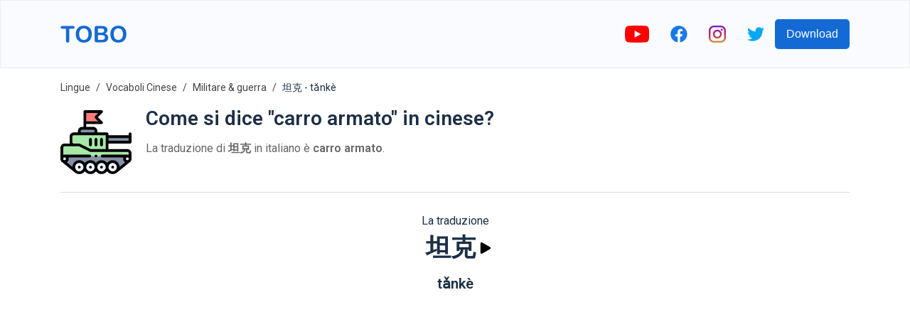

--- FILE ---
content_type: text/html; charset=utf-8
request_url: https://www.google.com/recaptcha/api2/aframe
body_size: 267
content:
<!DOCTYPE HTML><html><head><meta http-equiv="content-type" content="text/html; charset=UTF-8"></head><body><script nonce="El_6nbXyLAEAixN5oOzPBA">/** Anti-fraud and anti-abuse applications only. See google.com/recaptcha */ try{var clients={'sodar':'https://pagead2.googlesyndication.com/pagead/sodar?'};window.addEventListener("message",function(a){try{if(a.source===window.parent){var b=JSON.parse(a.data);var c=clients[b['id']];if(c){var d=document.createElement('img');d.src=c+b['params']+'&rc='+(localStorage.getItem("rc::a")?sessionStorage.getItem("rc::b"):"");window.document.body.appendChild(d);sessionStorage.setItem("rc::e",parseInt(sessionStorage.getItem("rc::e")||0)+1);localStorage.setItem("rc::h",'1769434996964');}}}catch(b){}});window.parent.postMessage("_grecaptcha_ready", "*");}catch(b){}</script></body></html>

--- FILE ---
content_type: image/svg+xml
request_url: https://firebasestorage.googleapis.com/v0/b/words-editor.appspot.com/o/wordImages%2F1zhLt2LOpCDWv86u41yD.svg?alt=media&token=c1e46aae-bf5e-44bd-a7f8-f282ea792762
body_size: 4565
content:
<svg id="Capa_1" enable-background="new 0 0 512 512" height="512" viewBox="0 0 512 512" width="512" xmlns="http://www.w3.org/2000/svg"><g id="XMLID_1148_"><g id="XMLID_1568_"><path id="XMLID_1569_" d="m196.031 332.641h-30.38c-85.964 0-155.651-69.688-155.651-155.652v-55.834c36.39 22.386 78.278 34.238 121.002 34.238 48.525 0 103.138 35.1 111.263 81.295l-5.448-19.21 5.875-34.742c3.265-19.304 17.688-35.156 36.829-39.27 19.291-4.147 37.028 4.517 46.322 19.09 6.129 9.61 12.973 18.744 21.033 26.803l11.855 11.855c-14.407 0-26.086 11.679-26.086 26.086v41.763c0 78.482-63.622 142.104-142.104 142.104-22.081 0-43.536 7.333-60.998 20.847l-48.697 37.688-55.269-109.473v-.399h36.075c36.582 0 72.555-9.36 104.498-27.19z" fill="#bfe5f6"/></g><g fill="#d5ea7a"><ellipse id="XMLID_1540_" cx="365.18" cy="98.61" rx="24.103" ry="41.741" transform="matrix(.707 -.707 .707 .707 37.231 287.103)"/><ellipse id="XMLID_1533_" cx="401.628" cy="192.55" rx="41.741" ry="24.103" transform="matrix(.707 -.707 .707 .707 -18.519 340.39)"/><ellipse id="XMLID_1529_" cx="467.661" cy="67.459" rx="38.983" ry="22.51" transform="matrix(.881 -.473 .473 .881 23.781 229.41)"/></g><g id="XMLID_353_"><path id="XMLID_557_" d="m507.253 40.498c-16.677-10.298-37.745-10.938-54.98-1.676-15.781 8.481-26.405 24.223-28.561 41.855-7.128 5.8-13.708 12.083-19.712 18.779-2.689-9.292-7.67-17.924-14.706-24.959-14.637-14.64-36.176-20.41-56.209-15.063-3.458.924-6.16 3.625-7.083 7.084-5.346 20.033.427 41.57 15.063 56.208 9.78 9.78 22.643 15.591 36.078 16.783-7.701 15.936-12.911 32.985-15.425 50.55l-7.771-7.771c-6.796-6.796-13.23-15.009-19.672-25.109-12.167-19.078-34.483-28.302-56.854-23.488-22.701 4.879-40.62 23.919-44.588 47.379l-1.809 10.694c-6.548-7.719-14.428-14.869-23.496-21.233-22.768-15.976-50.66-25.139-76.525-25.139-40.898 0-80.929-11.326-115.764-32.755-3.087-1.897-6.955-1.978-10.118-.212-3.162 1.768-5.121 5.108-5.121 8.73 0 0 .012 57.68.035 58.599 1.274 77.42 55.917 142.089 128.664 158.727-21.5 7.459-44.196 11.35-67.046 11.35h-36.076c-5.522 0-10 4.478-10 10v.398c0 1.565.367 3.109 1.073 4.507l55.269 109.472c1.345 2.665 3.811 4.589 6.722 5.247.73.165 1.47.246 2.205.246 2.194 0 4.353-.724 6.12-2.092l48.697-37.688c15.628-12.094 35.117-18.755 54.878-18.755 28.469 0 56.23-7.916 80.285-22.892 4.688-2.919 6.123-9.086 3.204-13.774s-9.084-6.122-13.774-3.204c-20.879 12.999-44.986 19.87-69.715 19.87-24.168 0-48.005 8.146-67.118 22.938l-39.112 30.27-42.684-84.544h20.025c37.317 0 74.273-9.398 107.059-27.19h27.32c5.522 0 10-4.478 10-10s-4.478-10-10-10h-30.38c-45.101 0-85.478-20.607-112.215-52.898 15.833 9.226 34.228 14.519 53.836 14.519h41.728c5.522 0 10-4.478 10-10s-4.478-10-10-10h-41.728c-44.17 0-80.777-32.986-86.492-75.617 17.317 21.561 43.886 35.389 73.629 35.389h23.258c5.522 0 10-4.478 10-10s-4.478-10-10-10h-23.258c-37.997 0-69.412-28.634-73.851-65.453 34.08 17.583 71.906 26.812 110.445 26.812 21.851 0 45.556 7.84 65.037 21.511 20.095 14.101 33.014 32.396 36.377 51.518.957 5.438 6.134 9.081 11.581 8.116 5.439-.956 9.073-6.142 8.116-11.581-1.044-5.939-2.779-11.787-5.152-17.487l5.592-33.065c2.614-15.463 14.297-27.985 29.07-31.161 14.111-3.035 28.162 2.731 35.788 14.689 7.232 11.341 14.558 20.662 22.393 28.498l.097.097c-10.343 6.353-17.256 17.771-17.256 30.772v41.764c0 16.894-3.142 33.342-9.338 48.889-2.045 5.13.456 10.946 5.587 12.991 1.214.484 2.467.714 3.699.714 3.973-.001 7.731-2.385 9.292-6.301 7.14-17.912 10.76-36.853 10.76-56.294v-41.762c0-8.869 7.216-16.085 16.086-16.085.434 0 .861-.034 1.284-.088-.313 16.048 1.604 32.319 5.909 48.382 1.197 4.468 5.237 7.415 9.653 7.415.856 0 1.728-.111 2.594-.344 5.335-1.43 8.501-6.913 7.071-12.247-1.845-6.886-3.172-13.815-4.042-20.745 1.102.062 2.203.099 3.303.099 15.266 0 30.212-5.996 41.239-17.022 14.637-14.638 20.409-36.175 15.063-56.208-.923-3.459-3.625-6.161-7.084-7.084-14.659-3.913-30.121-1.864-43.097 5.247 9.135-23.171 23.965-44.167 43.795-60.84 7.167 3.217 14.889 4.839 22.62 4.839 8.946 0 17.903-2.166 26.01-6.522 17.236-9.262 28.327-27.185 28.945-46.774.113-3.579-1.695-6.945-4.742-8.825zm-163.022 37.165c11.33-1.144 22.761 2.814 30.92 10.976 8.162 8.161 12.123 19.595 10.977 30.92-11.326 1.144-22.76-2.813-30.92-10.976-8.162-8.161-12.123-19.596-10.977-30.92zm78.345 93.939c1.146 11.324-2.815 22.759-10.977 30.92-8.16 8.162-19.592 12.121-30.92 10.976-1.146-11.324 2.814-22.759 10.977-30.92 8.161-8.161 19.596-12.119 30.92-10.976zm51.007-93.123c-9.156 4.921-20.018 5.446-29.536 1.67 2.104-10.021 8.535-18.789 17.692-23.71 9.157-4.922 20.02-5.445 29.537-1.67-2.104 10.022-8.536 18.789-17.693 23.71z"/><path id="XMLID_713_" d="m298.74 199.622c1.859-1.87 2.93-4.439 2.93-7.07 0-2.63-1.07-5.21-2.93-7.079-1.86-1.86-4.44-2.921-7.07-2.921-2.64 0-5.21 1.061-7.07 2.921-1.87 1.869-2.93 4.449-2.93 7.079 0 2.631 1.06 5.2 2.93 7.07 1.86 1.86 4.431 2.93 7.07 2.93 2.63 0 5.21-1.07 7.07-2.93z"/><path id="XMLID_714_" d="m299.5 350.282c-2.63 0-5.21 1.06-7.07 2.92s-2.93 4.44-2.93 7.08c0 2.63 1.069 5.2 2.93 7.07 1.86 1.859 4.44 2.92 7.07 2.92s5.21-1.061 7.069-2.92c1.86-1.87 2.931-4.44 2.931-7.07 0-2.64-1.07-5.21-2.931-7.08-1.859-1.86-4.439-2.92-7.069-2.92z"/></g></g></svg>

--- FILE ---
content_type: image/svg+xml
request_url: https://firebasestorage.googleapis.com/v0/b/words-editor.appspot.com/o/courses%2Fmilitary-war-chinese-vocabulary-list%2FcourseImage.svg?alt=media&token=51a2fa6b-ee84-4ac0-84b7-28c838d746af
body_size: 2038
content:
<svg height="512" viewBox="0 0 58 58" width="512" xmlns="http://www.w3.org/2000/svg"><g id="Page-1" fill="none" fill-rule="evenodd"><g id="079---Bomb-Dropping"><path id="Path" d="m57.61 18.12c-.8016343 1.7811658-2.587046 2.9137617-4.54 2.88h-38.47c-3.975051.0002954-7.57212806-2.3558686-9.16-6l-1.12-4-2.33-9.77c-.07017749-.2969325-.00095509-.6096579.18797995-.84923532.18893505-.23957742.47690885-.37979155.78202005-.38076468h3.45c.36271989.00301311.69706002.19677842.88.51l4.14 7.46c.3504472.63814207 1.0219704 1.03338139 1.75 1.03h33.82v2c.0032948 1.1032019.8967981 1.9967052 2 2h7.73c1.2801807 1.382396 1.6251517 3.3895.88 5.12z" fill="#547580"/><path id="Path" d="m56.73 13h-7.73c-1.1032019-.0032948-1.9967052-.8967981-2-2v-2h3.19c1.1695928.00001756 2.3020788.41054374 3.2 1.16l2.89 2.41c.1595936.1329449.3099419.276611.45.43z" fill="#67b9cc"/><path id="Path" d="m27 17h8c.5522847 0 1 .4477153 1 1v4c0 .5522847-.4477153 1-1 1h-8c-1.6568542 0-3-1.3431458-3-3s1.3431458-3 3-3z" fill="#3f5c6c"/><rect id="Rectangle" fill="#95a5a5" height="4" rx="2" width="22" x="19" y="13"/><rect id="Rectangle" fill="#95a5a5" height="4" rx="2" width="10" y="11"/><rect id="Rectangle" fill="#547580" height="6" rx="3" width="10" x="22" y="46"/><path id="Path" d="m19 46h1c1.1045695 0 2 .8954305 2 2v2c0 1.1045695-.8954305 2-2 2h-1c-.5522847 0-1-.4477153-1-1v-4c0-.5522847.4477153-1 1-1z" fill="#3f5c6c"/><rect id="Rectangle" fill="#547580" height="6" rx="3" width="10" x="4" y="52"/><path id="Path" d="m1 52h1c1.1045695 0 2 .8954305 2 2v2c0 1.1045695-.8954305 2-2 2h-1c-.55228475 0-1-.4477153-1-1v-4c0-.5522847.44771525-1 1-1z" fill="#3f5c6c"/><rect id="Rectangle" fill="#547580" height="6" rx="3" width="10" x="40" y="40"/><path id="Path" d="m37 40h1c1.1045695 0 2 .8954305 2 2v2c0 1.1045695-.8954305 2-2 2h-1c-.5522847 0-1-.4477153-1-1v-4c0-.5522847.4477153-1 1-1z" fill="#3f5c6c"/><rect id="Rectangle" fill="#547580" height="6" rx="3" width="10" x="25" y="31"/><path id="Path" d="m22 31h1c1.1045695 0 2 .8954305 2 2v2c0 1.1045695-.8954305 2-2 2h-1c-.5522847 0-1-.4477153-1-1v-4c0-.5522847.4477153-1 1-1z" fill="#3f5c6c"/><rect id="Rectangle" fill="#547580" height="6" rx="3" width="10" x="7" y="37"/><path id="Path" d="m4 37h1c1.1045695 0 2 .8954305 2 2v2c0 1.1045695-.8954305 2-2 2h-1c-.55228475 0-1-.4477153-1-1v-4c0-.5522847.44771525-1 1-1z" fill="#3f5c6c"/><rect id="Rectangle" fill="#547580" height="6" rx="3" width="10" x="43" y="25"/><path id="Path" d="m40 25h1c1.1045695 0 2 .8954305 2 2v2c0 1.1045695-.8954305 2-2 2h-1c-.5522847 0-1-.4477153-1-1v-4c0-.5522847.4477153-1 1-1z" fill="#3f5c6c"/></g></g></svg>

--- FILE ---
content_type: image/svg+xml
request_url: https://firebasestorage.googleapis.com/v0/b/words-editor.appspot.com/o/wordImages%2FFTKPDqrb93ZJCkSCq43D.svg?alt=media&token=095132cb-7814-4947-924f-5001e1474069
body_size: 3984
content:
<svg id="Capa_1" enable-background="new 0 0 512 512" height="512" viewBox="0 0 512 512" width="512" xmlns="http://www.w3.org/2000/svg"><g><g><path d="m482 316h-146c0-38.552 0-82.624 0-120-8.345 0-234.364 0-240 0-11.05 0-20 8.95-20 20v40c0 11.05 8.95 20 20 20h-66c-11.05 0-20 8.95-20 20v80h492v-40c0-11.05-8.95-20-20-20z" fill="#a7e8a6"/><path d="m482 356h-452l-12.07 35.95 91.92 74.32h292.3l91.92-74.32z" fill="#8690a6"/><g fill="#eefaff"><path d="m416 436c0 22.16-17.976 40-40 40-22.09 0-40-17.91-40-40s17.91-40 40-40 40 17.91 40 40z"/><path d="m296 396c22.09 0 40 17.91 40 40s-17.91 40-40 40-40-17.91-40-40 17.91-40 40-40z"/><path d="m216 396c22.09 0 40 17.91 40 40s-17.91 40-40 40-40-17.91-40-40 17.91-40 40-40z"/><path d="m136 396c22.09 0 40 17.91 40 40s-17.91 40-40 40c-21.99 0-40-17.804-40-40 0-22.09 17.91-40 40-40z"/></g><path d="m336 216h166v40h-166z" fill="#8690a6"/><circle cx="482" cy="376" fill="#eefaff" r="20"/><path d="m296 36-40 40 40 40h-120v-80z" fill="#ff7b79"/><path d="m256 176v20h-120v-20c0-11.05 8.95-20 20-20h80c11.05 0 20 8.95 20 20z" fill="#8690a6"/><path d="m30 356c11.05 0 20 8.95 20 20s-8.95 20-20 20c-4.54 0-8.72-1.51-12.07-4.05l-1-.81c-4.25-3.67-6.93-9.09-6.93-15.14 0-11.05 8.95-20 20-20z" fill="#eefaff"/></g><g><circle cx="376" cy="436" r="10"/><circle cx="296" cy="436" r="10"/><circle cx="216" cy="436" r="10"/><circle cx="136" cy="436" r="10"/><path d="m502 186c-5.522 0-10 4.478-10 10v10h-146v-10c0-5.522-4.478-10-10-10h-70v-10c0-16.542-13.458-30-30-30h-50v-20h110c4.045 0 7.691-2.437 9.239-6.173 1.548-3.737.691-8.038-2.168-10.898l-32.928-32.929 32.929-32.929c2.859-2.86 3.716-7.161 2.168-10.898-1.549-3.736-5.195-6.173-9.24-6.173h-120c-5.522 0-10 4.478-10 10v110h-10c-16.542 0-30 13.458-30 30v10h-30c-16.542 0-30 13.458-30 30v40c0 3.506.61 6.87 1.72 10h-37.72c-16.542 0-30 13.458-30 30v80c0 8.47 3.556 16.834 10.526 22.812.037.031.069.066.107.096l92.93 75.138c.012.01.025.018.037.028 9.042 7.69 20.53 11.926 32.4 11.926 16.339 0 30.87-7.878 40-20.035 9.13 12.157 23.661 20.035 40 20.035s30.87-7.878 40-20.035c9.13 12.157 23.661 20.035 40 20.035s30.87-7.878 40-20.035c9.13 12.157 23.661 20.035 40 20.035 11.869 0 23.355-4.235 32.401-11.927.012-.009.024-.017.036-.027.1-.081 92.953-75.149 93.169-75.338 6.606-5.704 10.394-13.98 10.394-22.708v-40c0-16.542-13.458-30-30-30h-136v-40h156c5.522 0 10-4.478 10-10 0-9.1 0-44.228 0-60 0-5.522-4.478-10-10-10zm-316-140h85.857l-22.929 22.929c-3.905 3.905-3.905 10.237 0 14.143l22.929 22.928h-85.857zm-40 130c0-5.514 4.486-10 10-10h80c5.514 0 10 4.486 10 10v10h-100zm-106 200c0 5.514-4.486 10-10 10-5.622 0-10-4.581-10-10 0-5.514 4.486-10 10-10s10 4.486 10 10zm96 90c-16.562 0-30-13.432-30-30 0-16.542 13.458-30 30-30s30 13.458 30 30-13.458 30-30 30zm80 0c-16.542 0-30-13.458-30-30s13.458-30 30-30 30 13.458 30 30-13.458 30-30 30zm80 0c-16.542 0-30-13.458-30-30s13.458-30 30-30 30 13.458 30 30-13.458 30-30 30zm50-30c0-16.542 13.458-30 30-30s30 13.458 30 30c0 16.596-13.468 30-30 30-16.542 0-30-13.458-30-30zm136-50c-5.514 0-10-4.486-10-10s4.486-10 10-10 10 4.486 10 10c0 5.337-4.318 10-10 10zm10-50v11.72c-3.13-1.11-6.494-1.72-10-1.72h-181c-5.522 0-10 4.478-10 10s4.478 10 10 9.99h152.72c-1.11 3.14-1.72 6.504-1.72 10.01 0 10.787 5.725 20.259 14.294 25.547l-40.341 32.617c-.971-26.722-22.998-48.164-49.953-48.164-16.339 0-30.87 7.878-40 20.035-9.13-12.157-23.661-20.035-40-20.035s-30.87 7.878-40 20.035c-9.13-12.157-23.661-20.035-40-20.035s-30.87 7.878-40 20.035c-9.13-12.157-23.661-20.035-40-20.035-26.955 0-48.983 21.443-49.953 48.165l-40.342-32.617c8.569-5.288 14.295-14.761 14.295-25.548 0-3.506-.61-6.87-1.72-10h152.72c5.522 0 10-4.478 10-10s-4.478-10-10-10h-181c-3.506 0-6.87.61-10 1.72v-51.72c0-5.514 4.486-10 10-10h103.64l77.889 38.944c1.388.694 2.919 1.056 4.472 1.056h266c5.513 0 9.999 4.486 9.999 10zm-273.64-30-77.889-38.944c-1.381-.691-3.02-1.056-4.471-1.056h-40c-5.514 0-10-4.486-10-10v-40c0-5.514 4.486-10 10-10h230v100zm273.64-60h-146v-20h146z"/><path d="m216 226c-5.522 0-10 4.478-10 10v40c0 5.522 4.478 10 10 10s10-4.478 10-10v-40c0-5.522-4.478-10-10-10z"/><path d="m256 226c-5.522 0-10 4.478-10 10v40c0 5.522 4.478 10 10 10s10-4.478 10-10v-40c0-5.522-4.478-10-10-10z"/><path d="m296 226c-5.522 0-10 4.478-10 10v40c0 5.522 4.478 10 10 10s10-4.478 10-10v-40c0-5.522-4.478-10-10-10z"/><circle cx="256" cy="356" r="10"/></g></g></svg>

--- FILE ---
content_type: image/svg+xml
request_url: https://firebasestorage.googleapis.com/v0/b/words-editor.appspot.com/o/wordImages%2FV8fnSUPhU2A8lXALlQyd.svg?alt=media&token=3b1a6fce-fa81-4163-b0f9-a2ac8f062967
body_size: 4112
content:
<?xml version="1.0" encoding="iso-8859-1"?>
<!-- Generator: Adobe Illustrator 19.0.0, SVG Export Plug-In . SVG Version: 6.00 Build 0)  -->
<svg version="1.1" id="Capa_1" xmlns="http://www.w3.org/2000/svg" xmlns:xlink="http://www.w3.org/1999/xlink" x="0px" y="0px"
	 viewBox="0 0 365.725 365.725" style="enable-background:new 0 0 365.725 365.725;" xml:space="preserve">
<g>
	<path style="fill:#FFFFFF;" d="M58.558,229.757l13.633-13.633l77.33,77.33l-13.633,13.633L58.558,229.757z"/>
	<path style="fill:#FFFFFF;" d="M215.582,296.229l77.33-77.33l13.633,13.633l-77.33,77.33L215.582,296.229z"/>
</g>
<g>
	<path style="fill:#FCC00F;" d="M54.176,281.267l24.668-24.659l30.146,30.156l-24.668,24.659L54.176,281.267z"/>
	<path style="fill:#FCC00F;" d="M29.599,357.388c-11.795-0.201-21.194-9.926-20.992-21.721c0.095-5.547,2.344-10.84,6.272-14.759
		l13.92-13.92l30.16,30.16l-14.24,13.6C40.784,354.914,35.329,357.309,29.599,357.388z"/>
	<path style="fill:#FCC00F;" d="M28.438,307.013l25.795-25.795l30.151,30.151l-25.795,25.795L28.438,307.013z"/>
</g>
<g>
	<path style="fill:#B7AE9F;" d="M211.839,211.708l28.8-25.76l38,42.4l-25.12,25.04L211.839,211.708z"/>
	<path style="fill:#B7AE9F;" d="M12.079,84.828l-3.84-76.72l76.72,3.84l97.92,109.44l-57.76,64.56L12.079,84.828z"/>
</g>
<g>
	<path style="fill:#FCC00F;" d="M256.659,286.663l30.151-30.151l24.664,24.664l-30.151,30.151L256.659,286.663z"/>
	<path style="fill:#FCC00F;" d="M336.159,357.228c-5.701-0.064-11.142-2.396-15.12-6.48l-13.92-13.92l30.16-30.16l13.6,14.24
		c8.099,8.298,8.099,21.542,0,29.84C346.999,354.736,341.721,357.06,336.159,357.228L336.159,357.228z"/>
	<path style="fill:#FCC00F;" d="M281.388,311.434l30.151-30.151l25.795,25.795l-30.151,30.151L281.388,311.434z"/>
</g>
<g>
	<path style="fill:#B7AE9F;" d="M182.879,237.628l28.96-25.92l41.68,41.68l-25.04,25.12L182.879,237.628z"/>
	<path style="fill:#B7AE9F;" d="M87.119,228.348l193.68-216.4l76.72-3.84l-3.84,76.72l-216.4,193.68L87.119,228.348z"/>
</g>
<path style="fill:#3A302B;" d="M342.879,301.388l-25.68-25.84l-19.04-19.04l16.88-16.88c3.102-3.12,3.102-8.16,0-11.28l-18.24-18.24
	c-3.12-3.102-8.16-3.102-11.28,0l-6.56,6.56l-26.96-30.16l106.88-95.68c1.596-1.437,2.547-3.455,2.64-5.6l3.84-76.72
	c0.123-2.264-0.72-4.474-2.32-6.08c-1.606-1.6-3.816-2.443-6.08-2.32l-76.72,3.76c-2.145,0.093-4.163,1.044-5.6,2.64l-91.76,102.88
	L90.959,6.748c-1.437-1.596-3.455-2.547-5.6-2.64l-76.72-3.76c-2.264-0.123-4.474,0.72-6.08,2.32c-1.6,1.606-2.443,3.816-2.32,6.08
	l3.84,76.72c0.093,2.145,1.044,4.163,2.64,5.6l107.04,96l-26.88,29.68l-6.56-6.56c-3.12-3.102-8.16-3.102-11.28,0l-18.24,18.24
	c-3.102,3.12-3.102,8.16,0,11.28l16.88,16.88l-19.12,18.96l-40,40c-11.443,11.488-11.407,30.078,0.081,41.521
	c5.483,5.461,12.9,8.537,20.639,8.559c7.772,0.026,15.232-3.056,20.72-8.56l58.72-58.72l16.88,16.88c3.12,3.102,8.16,3.102,11.28,0
	l18.24-18.24c3.102-3.12,3.102-8.16,0-11.28l-6.24-6.96l34-30.32l34,30.32l-6.56,6.56c-3.102,3.12-3.102,8.16,0,11.28l18.24,18.24
	c3.12,3.102,8.16,3.102,11.28,0l16.88-16.88l19.04,19.04l25.76,25.76l13.92,13.92c11.374,11.557,29.963,11.705,41.52,0.331
	s11.705-29.963,0.331-41.52c-0.11-0.111-0.22-0.222-0.331-0.331L342.879,301.388z M267.439,228.028l-14.08,14.08l-30.08-30.08
	l16.56-14.8L267.439,228.028z M19.439,81.068l-3.2-64.56l64.56,3.2l90.88,101.6l-18.56,20.72l-33.6-33.6
	c-3.356-2.874-8.406-2.483-11.28,0.873c-2.565,2.995-2.565,7.412,0,10.407l34.64,34.32l-18.4,20.72L19.439,81.068z M38.559,345.068
	c-2.498,2.514-5.896,3.925-9.44,3.92c-7.358-0.546-12.881-6.954-12.334-14.312c0.218-2.943,1.405-5.73,3.374-7.928l8-8l18.72,18.48
	L38.559,345.068z M58.079,325.548l-18.4-18.48l14.48-14.48l18.88,18.88L58.079,325.548z M83.919,299.708l-18.88-18.88l13.84-12.96
	l18.88,18.88L83.919,299.708z M131.119,297.548l-16.8-16.8l-30.16-30.16l-16.48-16.56l6.88-6.88l64,64L131.119,297.548z
	 M137.119,267.068l-14.08-14.08l133.6-133.6c3.356-2.874,3.747-7.924,0.873-11.28s-7.924-3.747-11.28-0.873
	c-0.313,0.268-0.605,0.56-0.873,0.873l-133.6,133.6l-14.08-14.08l32.8-36.64l154.08-171.2l64.56-3.2l-3.2,64.56l-110.56,98.8
	L137.119,267.068z M194.399,237.228l17.2-14.48l30.64,30.64l-14.08,14.08L194.399,237.228z M250.399,280.668l-16.24,17.28
	l-6.88-6.88l64-64l6.88,6.88l-16.88,16.88L250.399,280.668z M267.359,286.348l19.52-18.48l13.36,13.36l-18.88,18.88L267.359,286.348
	z M306.559,325.548l-14.48-14.48l18.88-18.88l14.48,14.48L306.559,325.548z M344.959,345.068c-5.285,5.039-13.595,5.039-18.88,0
	l-8-8l19.28-18.32l8,8c5.17,5.131,5.276,13.458,0.24,18.72L344.959,345.068z"/>
<g>
</g>
<g>
</g>
<g>
</g>
<g>
</g>
<g>
</g>
<g>
</g>
<g>
</g>
<g>
</g>
<g>
</g>
<g>
</g>
<g>
</g>
<g>
</g>
<g>
</g>
<g>
</g>
<g>
</g>
</svg>
